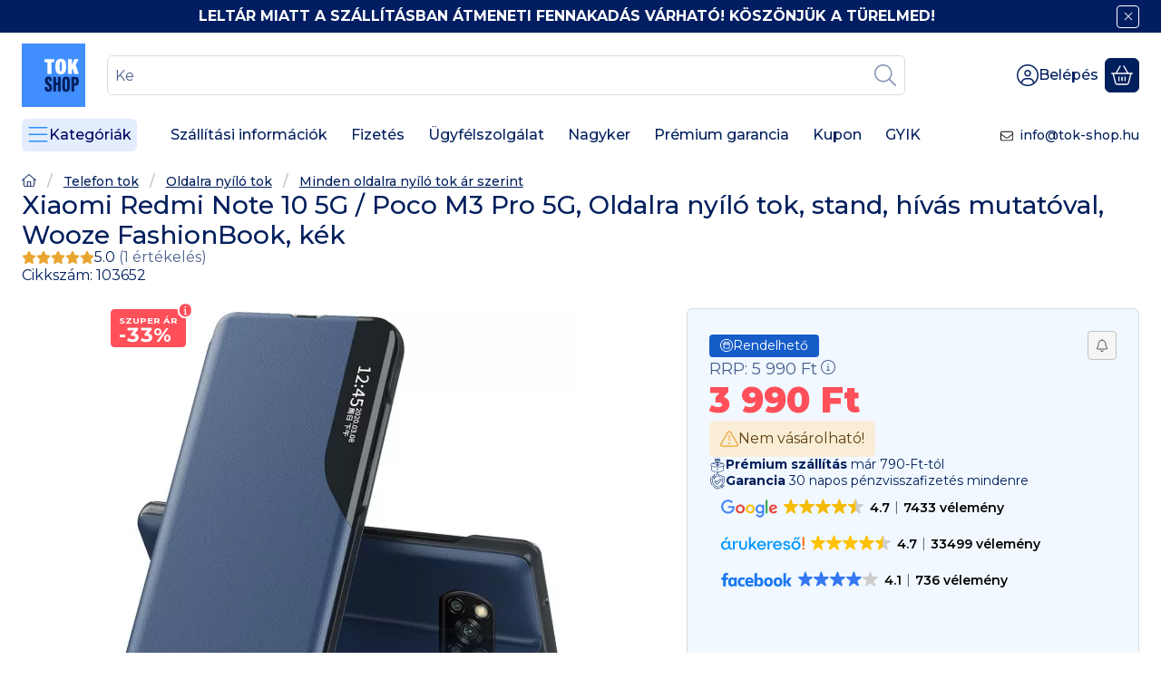

--- FILE ---
content_type: text/html
request_url: https://cdn.trustindex.io/widgets/ee/eedbdaf5559569181956dd95e6a/content.html
body_size: 349
content:
<div class=" ti-widget ti-no-profile-img " data-layout-id="106" data-layout-category="button" data-set-id="light-minimal" data-pid="eedbdaf5559569181956dd95e6a" data-language="hu" data-close-locale="Bezárás" data-rich-snippet="3f443f16586g52db" data-css-version="2" data-size="1" > <div class="ti-widget-container"> <div class="ti-header ti-header-grid source-Google" > <div class="ti-fade-container"> <div class="ti-small-logo"> <img src="https://cdn.trustindex.io/assets/platform/Google/logo.svg" loading="lazy" alt="Google" width="150" height="25" /> </div> <span class="ti-stars"><img class="ti-star f" src="https://cdn.trustindex.io/assets/platform/Google/star/f.svg" alt="Google" width="17" height="17" loading="lazy" /><img class="ti-star f" src="https://cdn.trustindex.io/assets/platform/Google/star/f.svg" alt="Google" width="17" height="17" loading="lazy" /><img class="ti-star f" src="https://cdn.trustindex.io/assets/platform/Google/star/f.svg" alt="Google" width="17" height="17" loading="lazy" /><img class="ti-star f" src="https://cdn.trustindex.io/assets/platform/Google/star/f.svg" alt="Google" width="17" height="17" loading="lazy" /><img class="ti-star h" src="https://cdn.trustindex.io/assets/platform/Google/star/h.svg" alt="Google" width="17" height="17" loading="lazy" /></span> <div class="ti-mob-row"> <span class="nowrap"><strong>4.7<span class="ti-separator"></span>7433 vélemény</strong></span> </div> </div> </div> </div> </div> <style class="scss-content">.ti-widget[data-layout-id='106'][data-set-id='light-minimal'][data-pid='eedbdaf5559569181956dd95e6a']{text-align:left}.ti-widget[data-layout-id='106'][data-set-id='light-minimal'][data-pid='eedbdaf5559569181956dd95e6a'] .ti-widget-container,.ti-widget[data-layout-id='106'][data-set-id='light-minimal'][data-pid='eedbdaf5559569181956dd95e6a'] .ti-widget-container *{font-family:inherit}.ti-widget[data-layout-id='106'][data-set-id='light-minimal'][data-pid='eedbdaf5559569181956dd95e6a'] .ti-header{padding:10px}</style>

--- FILE ---
content_type: text/html
request_url: https://cdn.trustindex.io/widgets/ba/bae438d553d569111466fd915e3/content.html
body_size: 355
content:
<div class=" ti-widget ti-no-profile-img " data-layout-id="106" data-layout-category="button" data-set-id="light-minimal" data-pid="bae438d553d569111466fd915e3" data-language="hu" data-close-locale="Bezárás" data-rich-snippet="3f443f16586g52db" data-css-version="2" data-size="1" > <div class="ti-widget-container"> <div class="ti-header ti-header-grid source-Arukereso" > <div class="ti-fade-container"> <div class="ti-small-logo"> <img src="https://cdn.trustindex.io/assets/platform/Arukereso/logo.svg" loading="lazy" alt="Arukereso" width="150" height="25" /> </div> <span class="ti-stars"><img class="ti-star f" src="https://cdn.trustindex.io/assets/platform/Arukereso/star/f.svg" alt="Arukereso" width="17" height="17" loading="lazy" /><img class="ti-star f" src="https://cdn.trustindex.io/assets/platform/Arukereso/star/f.svg" alt="Arukereso" width="17" height="17" loading="lazy" /><img class="ti-star f" src="https://cdn.trustindex.io/assets/platform/Arukereso/star/f.svg" alt="Arukereso" width="17" height="17" loading="lazy" /><img class="ti-star f" src="https://cdn.trustindex.io/assets/platform/Arukereso/star/f.svg" alt="Arukereso" width="17" height="17" loading="lazy" /><img class="ti-star h" src="https://cdn.trustindex.io/assets/platform/Arukereso/star/h.svg" alt="Arukereso" width="17" height="17" loading="lazy" /></span> <div class="ti-mob-row"> <span class="nowrap"><strong>4.7<span class="ti-separator"></span>33499 vélemény</strong></span> </div> </div> </div> </div> </div> <style class="scss-content">.ti-widget[data-layout-id='106'][data-set-id='light-minimal'][data-pid='bae438d553d569111466fd915e3']{text-align:left}.ti-widget[data-layout-id='106'][data-set-id='light-minimal'][data-pid='bae438d553d569111466fd915e3'] .ti-widget-container,.ti-widget[data-layout-id='106'][data-set-id='light-minimal'][data-pid='bae438d553d569111466fd915e3'] .ti-widget-container *{font-family:inherit}.ti-widget[data-layout-id='106'][data-set-id='light-minimal'][data-pid='bae438d553d569111466fd915e3'] .ti-header{padding:10px}</style>

--- FILE ---
content_type: text/html
request_url: https://cdn.trustindex.io/widgets/bc/bcb535855c8b6912d676084fd4e/content.html
body_size: 353
content:
<div class=" ti-widget ti-no-profile-img " data-layout-id="106" data-layout-category="button" data-set-id="light-minimal" data-pid="bcb535855c8b6912d676084fd4e" data-language="hu" data-close-locale="Bezárás" data-rich-snippet="3f443f16586g52db" data-css-version="2" data-size="1" > <div class="ti-widget-container"> <div class="ti-header ti-header-grid source-Facebook" > <div class="ti-fade-container"> <div class="ti-small-logo"> <img src="https://cdn.trustindex.io/assets/platform/Facebook/logo.svg" loading="lazy" alt="Facebook" width="150" height="25" /> </div> <span class="ti-stars"><img class="ti-star f" src="https://cdn.trustindex.io/assets/platform/Facebook/star/f.svg" alt="Facebook" width="17" height="17" loading="lazy" /><img class="ti-star f" src="https://cdn.trustindex.io/assets/platform/Facebook/star/f.svg" alt="Facebook" width="17" height="17" loading="lazy" /><img class="ti-star f" src="https://cdn.trustindex.io/assets/platform/Facebook/star/f.svg" alt="Facebook" width="17" height="17" loading="lazy" /><img class="ti-star f" src="https://cdn.trustindex.io/assets/platform/Facebook/star/f.svg" alt="Facebook" width="17" height="17" loading="lazy" /><img class="ti-star e" src="https://cdn.trustindex.io/assets/platform/Facebook/star/e.svg" alt="Facebook" width="17" height="17" loading="lazy" /></span> <div class="ti-mob-row"> <span class="nowrap"><strong>4.1<span class="ti-separator"></span>736 vélemény</strong></span> </div> </div> </div> </div> </div> <style class="scss-content">.ti-widget[data-layout-id='106'][data-set-id='light-minimal'][data-pid='bcb535855c8b6912d676084fd4e']{text-align:left}.ti-widget[data-layout-id='106'][data-set-id='light-minimal'][data-pid='bcb535855c8b6912d676084fd4e'] .ti-widget-container,.ti-widget[data-layout-id='106'][data-set-id='light-minimal'][data-pid='bcb535855c8b6912d676084fd4e'] .ti-widget-container *{font-family:inherit}.ti-widget[data-layout-id='106'][data-set-id='light-minimal'][data-pid='bcb535855c8b6912d676084fd4e'] .ti-header{padding:10px}</style>